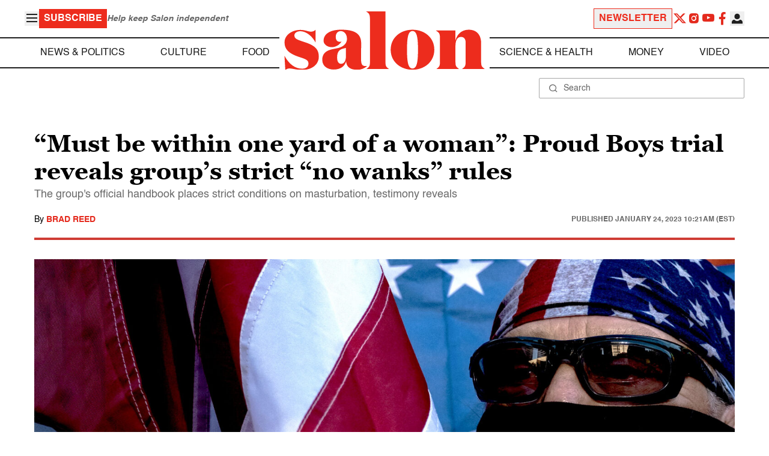

--- FILE ---
content_type: application/javascript; charset=utf-8
request_url: https://fundingchoicesmessages.google.com/f/AGSKWxWa1gx_cJXzwaDx3c2zvm_VERfrNnWnGJSboBLycejI2VKCq8-6NluEcO_dqmYJ7FlgFGGIjFkgQoDH3QzVjn31rL-rCWvH86r3-_us3QlQjmIhOreZn_EIRoD6Rd4URJHGgxrqXoFP882rzbUh12zMeTgg_fb6ZQxZ7tSDipCUKw-vPcuW1ewiTb-y/_/vtextads./prod/ads-/axt/ad_/eroad.php/adlabel_
body_size: -1285
content:
window['16b45408-67ec-438b-a0a5-95892cdaf05b'] = true;